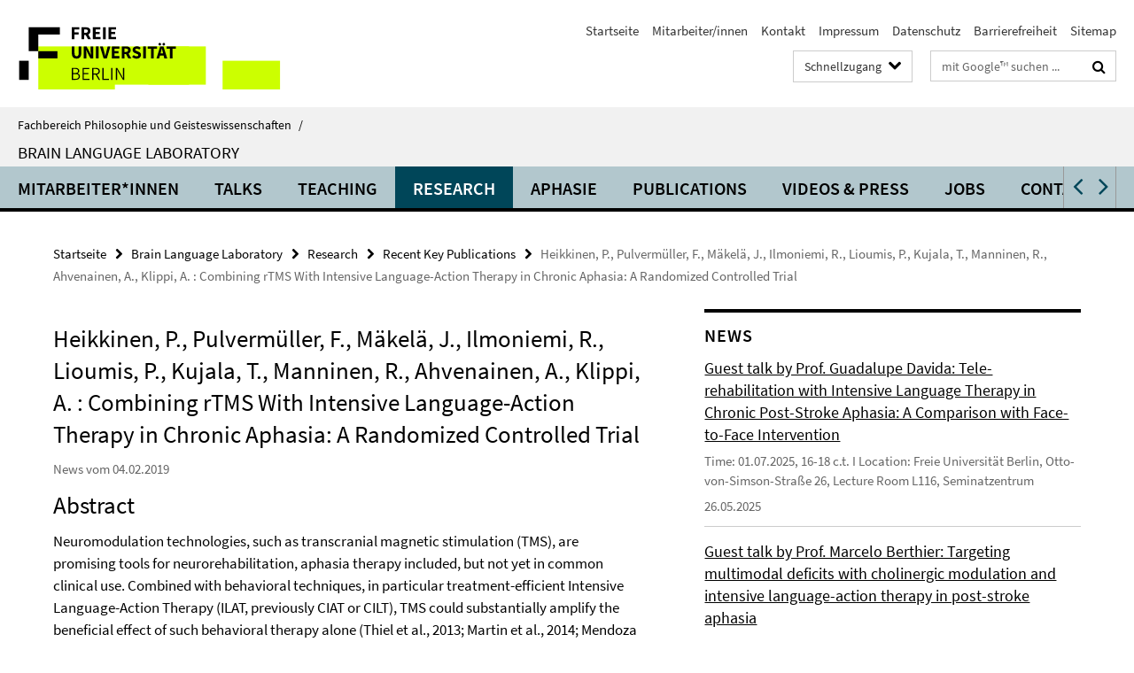

--- FILE ---
content_type: text/html; charset=utf-8
request_url: https://www.geisteswissenschaften.fu-berlin.de/v/brainlang/index.html?comp=navbar&irq=1&pm=0
body_size: 2844
content:
<!-- BEGIN Fragment default/26011920/navbar-wrapper/20824395/1761144094/?160650:1800 -->
<!-- BEGIN Fragment default/26011920/navbar/11153270856ba7f67c4b75569bbc7a5cca139fbd/?143243:86400 -->
<nav class="main-nav-container no-print nocontent" style="display: none;"><div class="container main-nav-container-inner"><div class="main-nav-scroll-buttons" style="display:none"><div id="main-nav-btn-scroll-left" role="button"><div class="fa fa-angle-left"></div></div><div id="main-nav-btn-scroll-right" role="button"><div class="fa fa-angle-right"></div></div></div><div class="main-nav-toggle"><span class="main-nav-toggle-text">Menü</span><span class="main-nav-toggle-icon"><span class="line"></span><span class="line"></span><span class="line"></span></span></div><ul class="main-nav level-1" id="fub-main-nav"><li class="main-nav-item level-1 has-children" data-index="0" data-menu-item-path="/v/brainlang/Mitarbeiter_innen" data-menu-shortened="0" id="main-nav-item-Mitarbeiter_innen"><a class="main-nav-item-link level-1" href="/v/brainlang/Mitarbeiter_innen/index.html">Mitarbeiter*innen</a><div class="icon-has-children"><div class="fa fa-angle-right"></div><div class="fa fa-angle-down"></div><div class="fa fa-angle-up"></div></div><div class="container main-nav-parent level-2" style="display:none"><a class="main-nav-item-link level-1" href="/v/brainlang/Mitarbeiter_innen/index.html"><span>Zur Übersichtsseite Mitarbeiter*innen</span></a></div><ul class="main-nav level-2"><li class="main-nav-item level-2 " data-menu-item-path="/v/brainlang/Mitarbeiter_innen/Head-of-Lab"><a class="main-nav-item-link level-2" href="/v/brainlang/Mitarbeiter_innen/Head-of-Lab/index.html">Head of Lab</a></li><li class="main-nav-item level-2 " data-menu-item-path="/v/brainlang/Mitarbeiter_innen/Secretary"><a class="main-nav-item-link level-2" href="/v/brainlang/Mitarbeiter_innen/Secretary/index.html">Secretary</a></li><li class="main-nav-item level-2 " data-menu-item-path="/v/brainlang/Mitarbeiter_innen/Coordinator-ERC-Projects"><a class="main-nav-item-link level-2" href="/v/brainlang/Mitarbeiter_innen/Coordinator-ERC-Projects/index.html">Coordinator ERC Projects</a></li><li class="main-nav-item level-2 " data-menu-item-path="/v/brainlang/Mitarbeiter_innen/Post-doctoral-researchers"><a class="main-nav-item-link level-2" href="/v/brainlang/Mitarbeiter_innen/Post-doctoral-researchers/index.html">Post-doctoral researchers</a></li><li class="main-nav-item level-2 " data-menu-item-path="/v/brainlang/Mitarbeiter_innen/Collaborating-Researchers"><a class="main-nav-item-link level-2" href="/v/brainlang/Mitarbeiter_innen/Collaborating-Researchers/index.html">Collaborating Researchers</a></li><li class="main-nav-item level-2 " data-menu-item-path="/v/brainlang/Mitarbeiter_innen/PhD-students"><a class="main-nav-item-link level-2" href="/v/brainlang/Mitarbeiter_innen/PhD-students/index.html">PhD students</a></li><li class="main-nav-item level-2 " data-menu-item-path="/v/brainlang/Mitarbeiter_innen/Student-assistants"><a class="main-nav-item-link level-2" href="/v/brainlang/Mitarbeiter_innen/Student-assistants/index.html">Student assistants</a></li><li class="main-nav-item level-2 " data-menu-item-path="/v/brainlang/Mitarbeiter_innen/Alumni"><a class="main-nav-item-link level-2" href="/v/brainlang/Mitarbeiter_innen/Alumni/index.html">Alumni</a></li></ul></li><li class="main-nav-item level-1" data-index="1" data-menu-item-path="/v/brainlang/Talks" data-menu-shortened="0" id="main-nav-item-Talks"><a class="main-nav-item-link level-1" href="/v/brainlang/Talks/index.html">Talks</a></li><li class="main-nav-item level-1 has-children" data-index="2" data-menu-item-path="/v/brainlang/teaching" data-menu-shortened="0" id="main-nav-item-teaching"><a class="main-nav-item-link level-1" href="/v/brainlang/teaching/index.html">Teaching</a><div class="icon-has-children"><div class="fa fa-angle-right"></div><div class="fa fa-angle-down"></div><div class="fa fa-angle-up"></div></div><div class="container main-nav-parent level-2" style="display:none"><a class="main-nav-item-link level-1" href="/v/brainlang/teaching/index.html"><span>Zur Übersichtsseite Teaching</span></a></div><ul class="main-nav level-2"><li class="main-nav-item level-2 " data-menu-item-path="/v/brainlang/teaching/WS2526-Coll"><a class="main-nav-item-link level-2" href="/v/brainlang/teaching/WS2526-Coll/index.html">Colloquium WiSe 2025/2026</a></li><li class="main-nav-item level-2 " data-menu-item-path="/v/brainlang/teaching/WiSe25_26"><a class="main-nav-item-link level-2" href="/v/brainlang/teaching/WiSe25_26/index.html">Wintersemester 2025/26</a></li><li class="main-nav-item level-2 " data-menu-item-path="/v/brainlang/teaching/SoSe25-Coll"><a class="main-nav-item-link level-2" href="/v/brainlang/teaching/SoSe25-Coll/index.html">Colloquium SoSe 2025</a></li><li class="main-nav-item level-2 " data-menu-item-path="/v/brainlang/teaching/SoSe25-LLM-Friedemann"><a class="main-nav-item-link level-2" href="/v/brainlang/teaching/SoSe25-LLM-Friedemann/index.html">Seminar AI Large Language Models: Philosophical and linguistic issues</a></li><li class="main-nav-item level-2 " data-menu-item-path="/v/brainlang/teaching/SoSe25"><a class="main-nav-item-link level-2" href="/v/brainlang/teaching/SoSe25/index.html">Sommersemester 2025</a></li><li class="main-nav-item level-2 has-children" data-menu-item-path="/v/brainlang/teaching/Older-Semesters"><a class="main-nav-item-link level-2" href="/v/brainlang/teaching/Older-Semesters/index.html">Older Semesters</a><div class="icon-has-children"><div class="fa fa-angle-right"></div><div class="fa fa-angle-down"></div><div class="fa fa-angle-up"></div></div><ul class="main-nav level-3"><li class="main-nav-item level-3 has-children" data-menu-item-path="/v/brainlang/teaching/Older-Semesters/SoSe24"><a class="main-nav-item-link level-3" href="/v/brainlang/teaching/Older-Semesters/SoSe24/index.html">Sommersemester 2024</a><div class="icon-has-children"><div class="fa fa-angle-right"></div><div class="fa fa-angle-down"></div><div class="fa fa-angle-up"></div></div><ul class="main-nav level-4"><li class="main-nav-item level-4 " data-menu-item-path="/v/brainlang/teaching/Older-Semesters/SoSe24/VL_LangBrain"><a class="main-nav-item-link level-4" href="/v/brainlang/teaching/Older-Semesters/SoSe24/VL_LangBrain/index.html">Language and the brain</a></li><li class="main-nav-item level-4 " data-menu-item-path="/v/brainlang/teaching/Older-Semesters/SoSe24/K_ProgBLR"><a class="main-nav-item-link level-4" href="/v/brainlang/teaching/Older-Semesters/SoSe24/K_ProgBLR/index.html">Progress in Brain Language Research</a></li><li class="main-nav-item level-4 " data-menu-item-path="/v/brainlang/teaching/Older-Semesters/SoSe24/S_SprachfunktionTally59"><a class="main-nav-item-link level-4" href="/v/brainlang/teaching/Older-Semesters/SoSe24/S_SprachfunktionTally59/index.html">Sprachfunktion</a></li><li class="main-nav-item level-4 " data-menu-item-path="/v/brainlang/teaching/Older-Semesters/SoSe24/S_SprachfunktionFynn"><a class="main-nav-item-link level-4" href="/v/brainlang/teaching/Older-Semesters/SoSe24/S_SprachfunktionFynn/index.html">Sprachfunktion</a></li><li class="main-nav-item level-4 " data-menu-item-path="/v/brainlang/teaching/Older-Semesters/SoSe24/S_VertiefungLaura"><a class="main-nav-item-link level-4" href="/v/brainlang/teaching/Older-Semesters/SoSe24/S_VertiefungLaura/index.html">Sprachfunktion</a></li><li class="main-nav-item level-4 " data-menu-item-path="/v/brainlang/teaching/Older-Semesters/SoSe24/S_SprachfunktionTally60"><a class="main-nav-item-link level-4" href="/v/brainlang/teaching/Older-Semesters/SoSe24/S_SprachfunktionTally60/index.html">Sprachfunktion</a></li></ul></li><li class="main-nav-item level-3 has-children" data-menu-item-path="/v/brainlang/teaching/Older-Semesters/WS2324"><a class="main-nav-item-link level-3" href="/v/brainlang/teaching/Older-Semesters/WS2324/index.html">Wintersemester 2023/2024</a><div class="icon-has-children"><div class="fa fa-angle-right"></div><div class="fa fa-angle-down"></div><div class="fa fa-angle-up"></div></div><ul class="main-nav level-4"><li class="main-nav-item level-4 " data-menu-item-path="/v/brainlang/teaching/Older-Semesters/WS2324/WS23_16850_Tomasello"><a class="main-nav-item-link level-4" href="/v/brainlang/teaching/Older-Semesters/WS2324/WS23_16850_Tomasello/index.html">Language &amp; the Brain: Evolution, its use and social interaction</a></li><li class="main-nav-item level-4 " data-menu-item-path="/v/brainlang/teaching/Older-Semesters/WS2324/WS23_Colloquium"><a class="main-nav-item-link level-4" href="/v/brainlang/teaching/Older-Semesters/WS2324/WS23_Colloquium/index.html">Progress in Brain Language Research</a></li></ul></li><li class="main-nav-item level-3 has-children" data-menu-item-path="/v/brainlang/teaching/Older-Semesters/SoSe23"><a class="main-nav-item-link level-3" href="/v/brainlang/teaching/Older-Semesters/SoSe23/index.html">Sommersemester 2023</a><div class="icon-has-children"><div class="fa fa-angle-right"></div><div class="fa fa-angle-down"></div><div class="fa fa-angle-up"></div></div><ul class="main-nav level-4"><li class="main-nav-item level-4 " data-menu-item-path="/v/brainlang/teaching/Older-Semesters/SoSe23/VL_LangBrain"><a class="main-nav-item-link level-4" href="/v/brainlang/teaching/Older-Semesters/SoSe23/VL_LangBrain/index.html">Language and the brain</a></li><li class="main-nav-item level-4 " data-menu-item-path="/v/brainlang/teaching/Older-Semesters/SoSe23/K_ProgBLR"><a class="main-nav-item-link level-4" href="/v/brainlang/teaching/Older-Semesters/SoSe23/K_ProgBLR/index.html">Progress in Brain Language Research</a></li><li class="main-nav-item level-4 " data-menu-item-path="/v/brainlang/teaching/Older-Semesters/SoSe23/VS_Spracherwerb-und-Sprachgebrauch"><a class="main-nav-item-link level-4" href="/v/brainlang/teaching/Older-Semesters/SoSe23/VS_Spracherwerb-und-Sprachgebrauch/index.html">Spracherwerb und Sprachgebrauch</a></li><li class="main-nav-item level-4 " data-menu-item-path="/v/brainlang/teaching/Older-Semesters/SoSe23/S_SprachfunktionTally"><a class="main-nav-item-link level-4" href="/v/brainlang/teaching/Older-Semesters/SoSe23/S_SprachfunktionTally/index.html">Sprachfunktion</a></li><li class="main-nav-item level-4 " data-menu-item-path="/v/brainlang/teaching/Older-Semesters/SoSe23/S_SprachfunktionIsabella"><a class="main-nav-item-link level-4" href="/v/brainlang/teaching/Older-Semesters/SoSe23/S_SprachfunktionIsabella/index.html">Sprachfunktion: Neurolinguistik von Wortbedeutung zu sprachlichem Handeln</a></li><li class="main-nav-item level-4 " data-menu-item-path="/v/brainlang/teaching/Older-Semesters/SoSe23/S_SprachfunktionLaura"><a class="main-nav-item-link level-4" href="/v/brainlang/teaching/Older-Semesters/SoSe23/S_SprachfunktionLaura/index.html">Sprachfunktion: Sprache(n), Wörter und Konzepte im Gehirn</a></li></ul></li><li class="main-nav-item level-3 " data-menu-item-path="/v/brainlang/teaching/Older-Semesters/WiSe_22_23"><a class="main-nav-item-link level-3" href="/v/brainlang/teaching/Older-Semesters/WiSe_22_23/index.html">Wintersemester 2022/2023</a></li><li class="main-nav-item level-3 " data-menu-item-path="/v/brainlang/teaching/Older-Semesters/SoSe22"><a class="main-nav-item-link level-3" href="/v/brainlang/teaching/Older-Semesters/SoSe22/index.html">Sommersemester 2022</a></li><li class="main-nav-item level-3 " data-menu-item-path="/v/brainlang/teaching/Older-Semesters/VorlesungsfreieZeitWinter22"><a class="main-nav-item-link level-3" href="/v/brainlang/teaching/Older-Semesters/VorlesungsfreieZeitWinter22/index.html">Vorlesungsfreie Zeit Winter 2021/2022</a></li><li class="main-nav-item level-3 has-children" data-menu-item-path="/v/brainlang/teaching/Older-Semesters/WS2122"><a class="main-nav-item-link level-3" href="/v/brainlang/teaching/Older-Semesters/WS2122/index.html">Wintersemester 2021/2022</a><div class="icon-has-children"><div class="fa fa-angle-right"></div><div class="fa fa-angle-down"></div><div class="fa fa-angle-up"></div></div><ul class="main-nav level-4"><li class="main-nav-item level-4 " data-menu-item-path="/v/brainlang/teaching/Older-Semesters/WS2122/Lehrveranstaltungen-WS2122"><a class="main-nav-item-link level-4" href="/v/brainlang/teaching/Older-Semesters/WS2122/Lehrveranstaltungen-WS2122/index.html">Lehrveranstaltungen WS2122</a></li><li class="main-nav-item level-4 " data-menu-item-path="/v/brainlang/teaching/Older-Semesters/WS2122/PM_geschuetzt_WS2122"><a class="main-nav-item-link level-4" href="/v/brainlang/teaching/Older-Semesters/WS2122/PM_geschuetzt_WS2122/index.html">PM_geschuetzt_SoSe2021</a></li></ul></li><li class="main-nav-item level-3 has-children" data-menu-item-path="/v/brainlang/teaching/Older-Semesters/SoSe21"><a class="main-nav-item-link level-3" href="/v/brainlang/teaching/Older-Semesters/SoSe21/index.html">Sommersemester 2021</a><div class="icon-has-children"><div class="fa fa-angle-right"></div><div class="fa fa-angle-down"></div><div class="fa fa-angle-up"></div></div><ul class="main-nav level-4"><li class="main-nav-item level-4 " data-menu-item-path="/v/brainlang/teaching/Older-Semesters/SoSe21/PM_geschuetzt_SoSe2021"><a class="main-nav-item-link level-4" href="/v/brainlang/teaching/Older-Semesters/SoSe21/PM_geschuetzt_SoSe2021/index.html">Lehrematerial SoSe 2021</a></li></ul></li><li class="main-nav-item level-3 has-children" data-menu-item-path="/v/brainlang/teaching/Older-Semesters/WS2021"><a class="main-nav-item-link level-3" href="/v/brainlang/teaching/Older-Semesters/WS2021/index.html">Wintersemester 2020/2021</a><div class="icon-has-children"><div class="fa fa-angle-right"></div><div class="fa fa-angle-down"></div><div class="fa fa-angle-up"></div></div><ul class="main-nav level-4"><li class="main-nav-item level-4 " data-menu-item-path="/v/brainlang/teaching/Older-Semesters/WS2021/PM_geschuetzt_WS2021"><a class="main-nav-item-link level-4" href="/v/brainlang/teaching/Older-Semesters/WS2021/PM_geschuetzt_WS2021/index.html">Lehrematerial WS 20/21</a></li></ul></li><li class="main-nav-item level-3 has-children" data-menu-item-path="/v/brainlang/teaching/Older-Semesters/SoSe20"><a class="main-nav-item-link level-3" href="/v/brainlang/teaching/Older-Semesters/SoSe20/index.html">Sommersemester 2020</a><div class="icon-has-children"><div class="fa fa-angle-right"></div><div class="fa fa-angle-down"></div><div class="fa fa-angle-up"></div></div><ul class="main-nav level-4"><li class="main-nav-item level-4 " data-menu-item-path="/v/brainlang/teaching/Older-Semesters/SoSe20/Kursprogramme"><a class="main-nav-item-link level-4" href="/v/brainlang/teaching/Older-Semesters/SoSe20/Kursprogramme/index.html">Kursprogramme</a></li><li class="main-nav-item level-4 " data-menu-item-path="/v/brainlang/teaching/Older-Semesters/SoSe20/PM_geschuetzt_SoSe2020"><a class="main-nav-item-link level-4" href="/v/brainlang/teaching/Older-Semesters/SoSe20/PM_geschuetzt_SoSe2020/index.html">PM_geschützt_SoSe2020</a></li></ul></li><li class="main-nav-item level-3 has-children" data-menu-item-path="/v/brainlang/teaching/Older-Semesters/WS1920"><a class="main-nav-item-link level-3" href="/v/brainlang/teaching/Older-Semesters/WS1920/index.html">Wintersemester 2019/2020</a><div class="icon-has-children"><div class="fa fa-angle-right"></div><div class="fa fa-angle-down"></div><div class="fa fa-angle-up"></div></div><ul class="main-nav level-4"><li class="main-nav-item level-4 " data-menu-item-path="/v/brainlang/teaching/Older-Semesters/WS1920/PM-geschuetzt_WS1920"><a class="main-nav-item-link level-4" href="/v/brainlang/teaching/Older-Semesters/WS1920/PM-geschuetzt_WS1920/index.html">PM-geschuetzt_WS1920</a></li></ul></li><li class="main-nav-item level-3 has-children" data-menu-item-path="/v/brainlang/teaching/Older-Semesters/SoSe19"><a class="main-nav-item-link level-3" href="/v/brainlang/teaching/Older-Semesters/SoSe19/index.html">Sommersemester 2019</a><div class="icon-has-children"><div class="fa fa-angle-right"></div><div class="fa fa-angle-down"></div><div class="fa fa-angle-up"></div></div><ul class="main-nav level-4"><li class="main-nav-item level-4 " data-menu-item-path="/v/brainlang/teaching/Older-Semesters/SoSe19/PM_geschuetzt_SoSe2019"><a class="main-nav-item-link level-4" href="/v/brainlang/teaching/Older-Semesters/SoSe19/PM_geschuetzt_SoSe2019/index.html">PM_geschuetzt_SoSe2019</a></li></ul></li><li class="main-nav-item level-3 has-children" data-menu-item-path="/v/brainlang/teaching/Older-Semesters/WS1819"><a class="main-nav-item-link level-3" href="/v/brainlang/teaching/Older-Semesters/WS1819/index.html">Wintersemester 2018/2019</a><div class="icon-has-children"><div class="fa fa-angle-right"></div><div class="fa fa-angle-down"></div><div class="fa fa-angle-up"></div></div><ul class="main-nav level-4"><li class="main-nav-item level-4 " data-menu-item-path="/v/brainlang/teaching/Older-Semesters/WS1819/PM_geschuetzt_WS1819"><a class="main-nav-item-link level-4" href="/v/brainlang/teaching/Older-Semesters/WS1819/PM_geschuetzt_WS1819/index.html">PM_geschuetzt_WS1819</a></li></ul></li><li class="main-nav-item level-3 has-children" data-menu-item-path="/v/brainlang/teaching/Older-Semesters/SoSe18"><a class="main-nav-item-link level-3" href="/v/brainlang/teaching/Older-Semesters/SoSe18/index.html">Sommersemester 2018</a><div class="icon-has-children"><div class="fa fa-angle-right"></div><div class="fa fa-angle-down"></div><div class="fa fa-angle-up"></div></div><ul class="main-nav level-4"><li class="main-nav-item level-4 " data-menu-item-path="/v/brainlang/teaching/Older-Semesters/SoSe18/PM_geschuetzt_SoSe18"><a class="main-nav-item-link level-4" href="/v/brainlang/teaching/Older-Semesters/SoSe18/PM_geschuetzt_SoSe18/index.html">Kursinhalte (geschützt)</a></li></ul></li><li class="main-nav-item level-3 has-children" data-menu-item-path="/v/brainlang/teaching/Older-Semesters/WS1718"><a class="main-nav-item-link level-3" href="/v/brainlang/teaching/Older-Semesters/WS1718/index.html">Wintersemester 2017/2018</a><div class="icon-has-children"><div class="fa fa-angle-right"></div><div class="fa fa-angle-down"></div><div class="fa fa-angle-up"></div></div><ul class="main-nav level-4"><li class="main-nav-item level-4 " data-menu-item-path="/v/brainlang/teaching/Older-Semesters/WS1718/PM_geschuetzt_ws17-18"><a class="main-nav-item-link level-4" href="/v/brainlang/teaching/Older-Semesters/WS1718/PM_geschuetzt_ws17-18/index.html">Kursinhalte_WS17-18</a></li></ul></li><li class="main-nav-item level-3 has-children" data-menu-item-path="/v/brainlang/teaching/Older-Semesters/SoSe17"><a class="main-nav-item-link level-3" href="/v/brainlang/teaching/Older-Semesters/SoSe17/index.html">Sommersemester 2017</a><div class="icon-has-children"><div class="fa fa-angle-right"></div><div class="fa fa-angle-down"></div><div class="fa fa-angle-up"></div></div><ul class="main-nav level-4"><li class="main-nav-item level-4 " data-menu-item-path="/v/brainlang/teaching/Older-Semesters/SoSe17/PM_geschuetzt_SoSe17"><a class="main-nav-item-link level-4" href="/v/brainlang/teaching/Older-Semesters/SoSe17/PM_geschuetzt_SoSe17/index.html">Geschützter Bereich</a></li><li class="main-nav-item level-4 " data-menu-item-path="/v/brainlang/teaching/Older-Semesters/SoSe17/Kursprogramme"><a class="main-nav-item-link level-4" href="/v/brainlang/teaching/Older-Semesters/SoSe17/Kursprogramme/index.html">Kursprogramme SoSe 2017</a></li></ul></li><li class="main-nav-item level-3 has-children" data-menu-item-path="/v/brainlang/teaching/Older-Semesters/WS1617"><a class="main-nav-item-link level-3" href="/v/brainlang/teaching/Older-Semesters/WS1617/index.html">Wintersemester 2016/17</a><div class="icon-has-children"><div class="fa fa-angle-right"></div><div class="fa fa-angle-down"></div><div class="fa fa-angle-up"></div></div><ul class="main-nav level-4"><li class="main-nav-item level-4 " data-menu-item-path="/v/brainlang/teaching/Older-Semesters/WS1617/PM_geschuetzt_ws16-17"><a class="main-nav-item-link level-4" href="/v/brainlang/teaching/Older-Semesters/WS1617/PM_geschuetzt_ws16-17/index.html">geschuetzt_ws16-17</a></li></ul></li><li class="main-nav-item level-3 has-children" data-menu-item-path="/v/brainlang/teaching/Older-Semesters/SoSe16"><a class="main-nav-item-link level-3" href="/v/brainlang/teaching/Older-Semesters/SoSe16/index.html">Sommersemester 2016</a><div class="icon-has-children"><div class="fa fa-angle-right"></div><div class="fa fa-angle-down"></div><div class="fa fa-angle-up"></div></div><ul class="main-nav level-4"><li class="main-nav-item level-4 " data-menu-item-path="/v/brainlang/teaching/Older-Semesters/SoSe16/PM_geschuetzt16"><a class="main-nav-item-link level-4" href="/v/brainlang/teaching/Older-Semesters/SoSe16/PM_geschuetzt16/index.html">geschützt16</a></li></ul></li><li class="main-nav-item level-3 has-children" data-menu-item-path="/v/brainlang/teaching/Older-Semesters/WS1516"><a class="main-nav-item-link level-3" href="/v/brainlang/teaching/Older-Semesters/WS1516/index.html">Wintersemester 2015/16</a><div class="icon-has-children"><div class="fa fa-angle-right"></div><div class="fa fa-angle-down"></div><div class="fa fa-angle-up"></div></div><ul class="main-nav level-4"><li class="main-nav-item level-4 " data-menu-item-path="/v/brainlang/teaching/Older-Semesters/WS1516/PM_geschuetzt_WS1516"><a class="main-nav-item-link level-4" href="/v/brainlang/teaching/Older-Semesters/WS1516/PM_geschuetzt_WS1516/index.html">geschuetzt_WS1516</a></li></ul></li><li class="main-nav-item level-3 has-children" data-menu-item-path="/v/brainlang/teaching/Older-Semesters/SoSe15"><a class="main-nav-item-link level-3" href="/v/brainlang/teaching/Older-Semesters/SoSe15/index.html">Sommersemester 2015</a><div class="icon-has-children"><div class="fa fa-angle-right"></div><div class="fa fa-angle-down"></div><div class="fa fa-angle-up"></div></div><ul class="main-nav level-4"><li class="main-nav-item level-4 " data-menu-item-path="/v/brainlang/teaching/Older-Semesters/SoSe15/PM_geschuetzt_SoSe15"><a class="main-nav-item-link level-4" href="/v/brainlang/teaching/Older-Semesters/SoSe15/PM_geschuetzt_SoSe15/index.html">geschützter Ordner</a></li></ul></li></ul></li><li class="main-nav-item level-2 " data-menu-item-path="/v/brainlang/teaching/WS2425"><a class="main-nav-item-link level-2" href="/v/brainlang/teaching/WS2425/index.html">Wintersemester 2024/2025</a></li><li class="main-nav-item level-2 " data-menu-item-path="/v/brainlang/teaching/WS2425-Coll"><a class="main-nav-item-link level-2" href="/v/brainlang/teaching/WS2425-Coll/index.html">Colloquium WiSe 2024/2025</a></li></ul></li><li class="main-nav-item level-1 has-children" data-index="3" data-menu-item-path="/v/brainlang/research" data-menu-shortened="0" id="main-nav-item-research"><a class="main-nav-item-link level-1" href="/v/brainlang/research/index.html">Research</a><div class="icon-has-children"><div class="fa fa-angle-right"></div><div class="fa fa-angle-down"></div><div class="fa fa-angle-up"></div></div><div class="container main-nav-parent level-2" style="display:none"><a class="main-nav-item-link level-1" href="/v/brainlang/research/index.html"><span>Zur Übersichtsseite Research</span></a></div><ul class="main-nav level-2"><li class="main-nav-item level-2 " data-menu-item-path="/v/brainlang/research/Collaborations"><a class="main-nav-item-link level-2" href="/v/brainlang/research/Collaborations/index.html">Collaborations</a></li><li class="main-nav-item level-2 " data-menu-item-path="/v/brainlang/research/methods"><a class="main-nav-item-link level-2" href="/v/brainlang/research/methods/index.html">Methods</a></li><li class="main-nav-item level-2 " data-menu-item-path="/v/brainlang/research/Recent_Publications"><a class="main-nav-item-link level-2" href="/v/brainlang/research/Recent_Publications/index.html">Recent Key Publications</a></li><li class="main-nav-item level-2 " data-menu-item-path="/v/brainlang/research/News"><a class="main-nav-item-link level-2" href="/v/brainlang/research/News/index.html">News</a></li></ul></li><li class="main-nav-item level-1" data-index="4" data-menu-item-path="/v/brainlang/aphasie" data-menu-shortened="0" id="main-nav-item-aphasie"><a class="main-nav-item-link level-1" href="/v/brainlang/aphasie/index.html">Aphasie</a></li><li class="main-nav-item level-1" data-index="5" data-menu-item-path="/v/brainlang/publikationen" data-menu-shortened="0" id="main-nav-item-publikationen"><a class="main-nav-item-link level-1" href="/v/brainlang/publikationen/index.html">Publications</a></li><li class="main-nav-item level-1" data-index="6" data-menu-item-path="/v/brainlang/Introductions-_-Videos" data-menu-shortened="0" id="main-nav-item-Introductions-_-Videos"><a class="main-nav-item-link level-1" href="/v/brainlang/Introductions-_-Videos/index.html">Videos &amp; Press</a></li><li class="main-nav-item level-1" data-index="7" data-menu-item-path="/v/brainlang/jobs" data-menu-shortened="0" id="main-nav-item-jobs"><a class="main-nav-item-link level-1" href="/v/brainlang/jobs/index.html">Jobs</a></li><li class="main-nav-item level-1" data-index="8" data-menu-item-path="/v/brainlang/Kontakt" data-menu-shortened="0" id="main-nav-item-Kontakt"><a class="main-nav-item-link level-1" href="/v/brainlang/Kontakt/index.html">Contact/Find us</a></li></ul></div><div class="main-nav-flyout-global"><div class="container"></div><button id="main-nav-btn-flyout-close" type="button"><div id="main-nav-btn-flyout-close-container"><i class="fa fa-angle-up"></i></div></button></div></nav><script type="text/javascript">$(document).ready(function () { Luise.Navigation.init(); });</script><!-- END Fragment default/26011920/navbar/11153270856ba7f67c4b75569bbc7a5cca139fbd/?143243:86400 -->
<!-- END Fragment default/26011920/navbar-wrapper/20824395/1761144094/?160650:1800 -->


--- FILE ---
content_type: text/html; charset=utf-8
request_url: https://www.geisteswissenschaften.fu-berlin.de/v/brainlang/research/News/index.html?irq=1&page=1
body_size: 1243
content:
<!-- BEGIN Fragment default/26011920/news-box-wrapper/1/27390555/1702371759/?154742:113 -->
<!-- BEGIN Fragment default/26011920/news-box/1/4c7084fcf1cd45aabf155dfa5187fe1556b45510/?155853:3600 -->
<a href="/v/brainlang/research/News/2025-07-01-Guest-Talk-Guadalupe-Davida.html"><div class="box-news-list-v1-element"><p class="box-news-list-v1-title"><span>Guest talk by Prof. Guadalupe Davida: Tele-rehabilitation with Intensive Language Therapy in Chronic Post-Stroke Aphasia: A Comparison with Face-to-Face Intervention</span></p><p class="box-news-list-v1-abstract"> Time: 01.07.2025, 16-18 c.t. I Location: Freie Universität Berlin, Otto-von-Simson-Straße 26, Lecture Room L116, Seminatzentrum </p><p class="box-news-list-v1-date">26.05.2025</p></div></a><a href="/v/brainlang/research/News/2025-06-27-Guest-Talk-MarceloBerthier.html"><div class="box-news-list-v1-element"><p class="box-news-list-v1-title"><span>Guest talk by Prof. Marcelo Berthier: Targeting multimodal deficits with cholinergic modulation and intensive language-action therapy in post-stroke aphasia</span></p><p class="box-news-list-v1-abstract"> Time: 27.06.2025, 16-18 c.t. I Location: Freie Universität Berlin, Habelschwerdter Allee 45, Room JK 31/122 </p><p class="box-news-list-v1-date">26.05.2025</p></div></a><a href="/v/brainlang/research/News/2025-06-11-Guest-Talk-EffyNtemou.html"><div class="box-news-list-v1-element"><p class="box-news-list-v1-title"><span>Guest talk by Dr. Effy Ntemou and Anna-Thekla Jäger: Results of MatCo fMRI experiment</span></p><p class="box-news-list-v1-abstract"> Time: 11.06.2025, 16-18 c.t. I Location: on Webex </p><p class="box-news-list-v1-date">26.05.2025</p></div></a><div class="cms-box-prev-next-nav box-news-list-v1-nav"><a class="cms-box-prev-next-nav-overview box-news-list-v1-nav-overview" href="/v/brainlang/research/News/index.html" rel="contents" role="button" title="Übersicht News"><span class="icon-cds icon-cds-overview"></span></a><span class="cms-box-prev-next-nav-arrow-prev disabled box-news-list-v1-nav-arrow-prev" title="zurück blättern"><span class="icon-cds icon-cds-arrow-prev disabled"></span></span><span class="cms-box-prev-next-nav-pagination box-news-list-v1-pagination" title="Seite 1 von insgesamt 10 Seiten"> 1 / 10 </span><span class="cms-box-prev-next-nav-arrow-next box-news-list-v1-nav-arrow-next" data-ajax-url="/v/brainlang/research/News/index.html?irq=1&amp;page=2" onclick="Luise.AjaxBoxNavigation.onClick(event, this)" rel="next" role="button" title="weiter blättern"><span class="icon-cds icon-cds-arrow-next"></span></span></div><!-- END Fragment default/26011920/news-box/1/4c7084fcf1cd45aabf155dfa5187fe1556b45510/?155853:3600 -->
<!-- END Fragment default/26011920/news-box-wrapper/1/27390555/1702371759/?154742:113 -->


--- FILE ---
content_type: text/html; charset=utf-8
request_url: https://www.geisteswissenschaften.fu-berlin.de/v/brainlang/research/Recent_Publications/index.html?irq=1&page=1
body_size: 1134
content:
<!-- BEGIN Fragment default/26011920/news-box-wrapper/1/29039972/1476136285/?154742:113 -->
<!-- BEGIN Fragment default/26011920/news-box/1/04c0f4c18318ee15a32ddfc7cdfcaa0803261013/?155853:3600 -->
<a href="/v/brainlang/research/Recent_Publications/2024CarriereEtAl.html"><div class="box-news-list-v1-element"><p class="box-news-list-v1-title"><span>Carriere, M., Tomasello, R., Pulvermüller F. (2024) Can human brain connectivity explain verbal working memory?</span></p><p class="box-news-list-v1-date">12.11.2024</p></div></a><a href="/v/brainlang/research/Recent_Publications/2024AntoineEtAl.html"><div class="box-news-list-v1-element"><p class="box-news-list-v1-title"><span>Antoine, S., Grisoni, L., Tomasello, R., Pulvermüller, F. (2024) The Prediction Potential indexes the meaning and communicative function of upcoming utterances.</span></p><p class="box-news-list-v1-date">01.06.2024</p></div></a><a href="/v/brainlang/research/Recent_Publications/2024_DoblerEtAl.html"><div class="box-news-list-v1-element"><p class="box-news-list-v1-title"><span>Dobler, F., Henningsen-Schomers, M. R., Pulvermüller, F. (2024): Verbal Symbols Support Concrete but Enable Abstract Concept Formation: Evidence From Brain‐Constrained Deep Neural Networks</span></p><p class="box-news-list-v1-date">19.05.2024</p></div></a><div class="cms-box-prev-next-nav box-news-list-v1-nav"><a class="cms-box-prev-next-nav-overview box-news-list-v1-nav-overview" href="/v/brainlang/research/Recent_Publications/index.html" rel="contents" role="button" title="Übersicht Recent Key Publications"><span class="icon-cds icon-cds-overview"></span></a><span class="cms-box-prev-next-nav-arrow-prev disabled box-news-list-v1-nav-arrow-prev" title="zurück blättern"><span class="icon-cds icon-cds-arrow-prev disabled"></span></span><span class="cms-box-prev-next-nav-pagination box-news-list-v1-pagination" title="Seite 1 von insgesamt 10 Seiten"> 1 / 10 </span><span class="cms-box-prev-next-nav-arrow-next box-news-list-v1-nav-arrow-next" data-ajax-url="/v/brainlang/research/Recent_Publications/index.html?irq=1&amp;page=2" onclick="Luise.AjaxBoxNavigation.onClick(event, this)" rel="next" role="button" title="weiter blättern"><span class="icon-cds icon-cds-arrow-next"></span></span></div><!-- END Fragment default/26011920/news-box/1/04c0f4c18318ee15a32ddfc7cdfcaa0803261013/?155853:3600 -->
<!-- END Fragment default/26011920/news-box-wrapper/1/29039972/1476136285/?154742:113 -->


--- FILE ---
content_type: text/html; charset=utf-8
request_url: https://www.geisteswissenschaften.fu-berlin.de/v/brainlang/Talks/index.html?irq=1&page=1
body_size: 562
content:
<!-- BEGIN Fragment default/26011920/events-wrapper/1//20824456/1719997202/?154648:59 -->
<!-- BEGIN Fragment default/26011920/events/1/133e9d366e4341afc753286fe40d93bf777a8407/20824456/1719997202/?155853:3600 -->
<!-- BEGIN Fragment default/26011920/events-box-wrapper/1/20824456/1719997202/?145952:59 -->
<!-- BEGIN Fragment default/26011920/events-box/solr/1/133e9d366e4341afc753286fe40d93bf777a8407/20824456/1719997202/?155853:3600 -->
<p>keine aktuellen Termine</p><a class="box-event-list-v1-link-all" href="/v/brainlang/Talks/index.html"><i class="fa fa-chevron-right"></i>Übersicht</a><!-- END Fragment default/26011920/events-box/solr/1/133e9d366e4341afc753286fe40d93bf777a8407/20824456/1719997202/?155853:3600 -->
<!-- END Fragment default/26011920/events-box-wrapper/1/20824456/1719997202/?145952:59 -->
<!-- END Fragment default/26011920/events/1/133e9d366e4341afc753286fe40d93bf777a8407/20824456/1719997202/?155853:3600 -->
<!-- END Fragment default/26011920/events-wrapper/1//20824456/1719997202/?154648:59 -->
